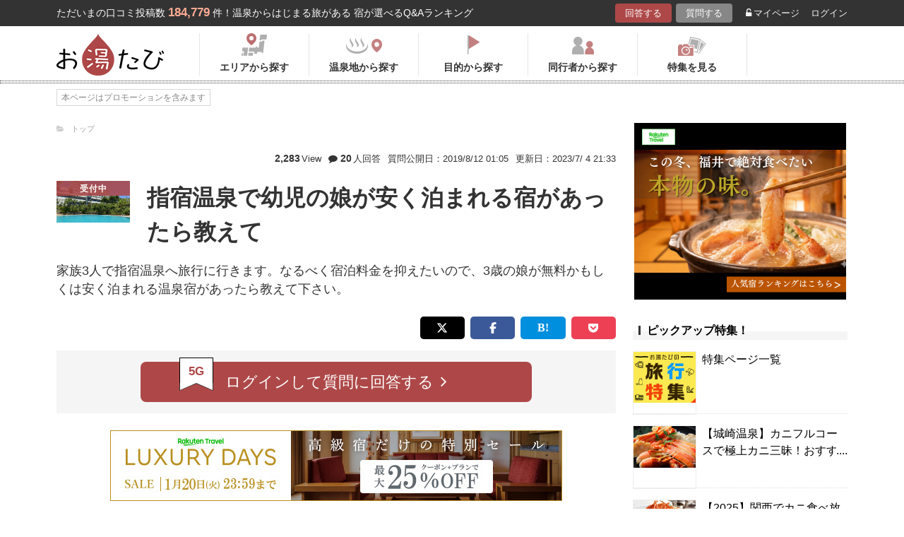

--- FILE ---
content_type: text/html; charset=UTF-8
request_url: https://oyutabi.biglobe.ne.jp/t887/
body_size: 20237
content:
<!doctype html>
<html lang="ja">
<head>
        <!-- Optimize Next -->
    <script>(function(p,r,o,j,e,c,t,g){
            p['_'+t]={};g=r.createElement('script');g.src='https://www.googletagmanager.com/gtm.js?id=GTM-'+t;r[o].prepend(g);
            g=r.createElement('style');g.innerText='.'+e+t+'{visibility:hidden!important}';r[o].prepend(g);
            r[o][j].add(e+t);setTimeout(function(){if(r[o][j].contains(e+t)){r[o][j].remove(e+t);p['_'+t]=0}},c)
        })(window,document,'documentElement','classList','loading',2000,'KCD9HMSQ')</script>
    <!-- End Optimize Next -->
    <meta charset="utf-8">
    <meta name="viewport" content="width=device-width, initial-scale=1">
    <title>指宿温泉で幼児の娘が安く泊まれる宿 | お湯たび</title>
    <meta name="description" content="薩摩半島の最南端に位置する真南を向いているホテルです。こちらなら幼児用料金設定があります。また温泉を目の前は錦江湾の大パノラマが広がる露天風呂やお子様も一緒にお入りいただけるよう通常の風呂椅子のほかバンボがある大浴場で楽しめます。そして食事ですが、最上級の薩摩黒毛和牛など地元の旬の食材を使った会席料理が食べられますよ。">
    
    <link rel="icon" href="/img/favicon/favicon16.png" sizes="16x16" type="image/png">
<link rel="icon" href="/img/favicon/favicon32.png" sizes="32x32" type="image/png">
<link rel="icon" href="/img/favicon/favicon192.png" sizes="192x192" type="image/png">

    <meta property="og:title" content="指宿温泉で幼児の娘が安く泊まれる宿 | お湯たび">
    <meta property="og:url" content="https://oyutabi.biglobe.ne.jp/t887/">
            <meta property="og:type" content="article">
        <meta property="og:locale" content="ja_JP">
    <meta property="og:site_name" content="お湯たび">
    <meta property="og:image" content="https://img.travel.rakuten.co.jp/share/HOTEL/10832/10832.jpg">
    <meta property="og:description" content="薩摩半島の最南端に位置する真南を向いているホテルです。こちらなら幼児用料金設定があります。また温泉を目の前は錦江湾の大パノラマが広がる露天風呂やお子様も一緒にお入りいただけるよう通常の風呂椅子のほかバンボがある大浴場で楽しめます。そして食事ですが、最上級の薩摩黒毛和牛など地元の旬の食材を使った会席料理が食べられますよ。">

<!--[if lt IE 9]>
<script src="https://img.gpoint.co.jp/common/js/html5shiv.js"></script>
<script src="https://img.gpoint.co.jp/common/js/css3-mediaqueries.js"></script>
<![endif]-->
<script>
        
    document.addEventListener('error', function (e) {
        if (e.target.nodeName === 'IMG') {
            e.target.src = '/img/dummy.gif';
        }
    }, true);
    
</script>


<script>
    
    if (location.pathname.indexOf('/admin/') !== 0 && 'serviceWorker' in navigator) {
        navigator.serviceWorker.getRegistration().then((registration) => {
            if (registration !== undefined) {
                registration.unregister();
                console.log('ServiceWorker unregistered');
            } else {
                console.log('ServiceWorker has not registration');
            }
        }).catch(function (err) {
            console.log('ServiceWorker unregister failed: ', err);
        });
    }
    
</script>

<link rel="stylesheet" href="https://maxcdn.bootstrapcdn.com/font-awesome/4.7.0/css/font-awesome.min.css">
    <script type="application/ld+json">[{"@context":"http:\/\/schema.org","@type":"Article","name":"\u304a\u6e6f\u305f\u3073","headline":"\u6307\u5bbf\u6e29\u6cc9\u3067\u5e7c\u5150\u306e\u5a18\u304c\u5b89\u304f\u6cca\u307e\u308c\u308b\u5bbf | \u304a\u6e6f\u305f\u3073","mainEntityOfPage":{"@type":"WebPage","@id":"https:\/\/oyutabi.biglobe.ne.jp\/t887\/"},"image":{"@type":"ImageObject","url":"https:\/\/img.travel.rakuten.co.jp\/HIMG\/300\/10832.jpg","width":696,"height":479},"datePublished":"2019-08-05T22:15:31+09:00","dateModified":"2023-07-04T21:33:36+09:00","author":{"@type":"Person","name":"\u30e1\u30c0\u30ab"},"publisher":{"@type":"Organization","name":"\u304a\u6e6f\u305f\u3073\u7de8\u96c6\u90e8","logo":{"@type":"ImageObject","url":"https:\/\/oyutabi.biglobe.ne.jp\/img\/logo_oyutabi.png","width":152,"height":59}},"description":"\u85a9\u6469\u534a\u5cf6\u306e\u6700\u5357\u7aef\u306b\u4f4d\u7f6e\u3059\u308b\u771f\u5357\u3092\u5411\u3044\u3066\u3044\u308b\u30db\u30c6\u30eb\u3067\u3059\u3002\u3053\u3061\u3089\u306a\u3089\u5e7c\u5150\u7528\u6599\u91d1\u8a2d\u5b9a\u304c\u3042\u308a\u307e\u3059\u3002\u307e\u305f\u6e29\u6cc9\u3092\u76ee\u306e\u524d\u306f\u9326\u6c5f\u6e7e\u306e\u5927\u30d1\u30ce\u30e9\u30de\u304c\u5e83\u304c\u308b\u9732\u5929\u98a8\u5442\u3084\u304a\u5b50\u69d8\u3082\u4e00\u7dd2\u306b\u304a\u5165\u308a\u3044\u305f\u3060\u3051\u308b\u3088\u3046\u901a\u5e38\u306e\u98a8\u5442\u6905\u5b50\u306e\u307b\u304b\u30d0\u30f3\u30dc\u304c\u3042\u308b\u5927\u6d74\u5834\u3067\u697d\u3057\u3081\u307e\u3059\u3002\u305d\u3057\u3066\u98df\u4e8b\u3067\u3059\u304c\u3001\u6700\u4e0a\u7d1a\u306e\u85a9\u6469\u9ed2\u6bdb\u548c\u725b\u306a\u3069\u5730\u5143\u306e\u65ec\u306e\u98df\u6750\u3092\u4f7f\u3063\u305f\u4f1a\u5e2d\u6599\u7406\u304c\u98df\u3079\u3089\u308c\u307e\u3059\u3088\u3002"},{"@context":"http:\/\/schema.org","@type":"LodgingBusiness","name":"\u6307\u5bbf\u6e29\u6cc9\u3000\u6307\u5bbf\u30ed\u30a4\u30e4\u30eb\u30db\u30c6\u30eb\u3000\u301c\u3059\u3079\u3066\u306e\u5973\u6027\u3078\u7f8e\u3068\u5065\u5eb7\u3092\u697d\u3057\u3080\u30db\u30c6\u30eb\u301c","image":"https:\/\/img.travel.rakuten.co.jp\/HIMG\/300\/10832.jpg","aggregateRating":{"@type":"AggregateRating","ratingValue":"4.7","reviewCount":6},"address":{"@type":"PostalAddress","streetAddress":"","addressRegion":"","postalCode":"\u3012891-0403","addressCountry":{"@type":"Country","name":"\u65e5\u672c"}}},{"@context":"http:\/\/schema.org","@type":"QAPage","mainEntity":{"@type":"Question","name":"\u6307\u5bbf\u6e29\u6cc9\u3067\u5e7c\u5150\u306e\u5a18\u304c\u5b89\u304f\u6cca\u307e\u308c\u308b\u5bbf\u304c\u3042\u3063\u305f\u3089\u6559\u3048\u3066","text":"\u5bb6\u65cf3\u4eba\u3067\u6307\u5bbf\u6e29\u6cc9\u3078\u65c5\u884c\u306b\u884c\u304d\u307e\u3059\u3002\u306a\u308b\u3079\u304f\u5bbf\u6cca\u6599\u91d1\u3092\u6291\u3048\u305f\u3044\u306e\u3067\u30013\u6b73\u306e\u5a18\u304c\u7121\u6599\u304b\u3082\u3057\u304f\u306f\u5b89\u304f\u6cca\u307e\u308c\u308b\u6e29\u6cc9\u5bbf\u304c\u3042\u3063\u305f\u3089\u6559\u3048\u3066\u4e0b\u3055\u3044\u3002","answerCount":"20","dateCreated":"2019-08-05T22:15:31+09:00","author":{"@type":"Person","name":"\u30e1\u30c0\u30ab"},"acceptedAnswer":{"@type":"Answer","text":"\u85a9\u6469\u534a\u5cf6\u306e\u6700\u5357\u7aef\u306b\u4f4d\u7f6e\u3059\u308b\u771f\u5357\u3092\u5411\u3044\u3066\u3044\u308b\u30db\u30c6\u30eb\u3067\u3059\u3002\u3053\u3061\u3089\u306a\u3089\u5e7c\u5150\u7528\u6599\u91d1\u8a2d\u5b9a\u304c\u3042\u308a\u307e\u3059\u3002\u307e\u305f\u6e29\u6cc9\u3092\u76ee\u306e\u524d\u306f\u9326\u6c5f\u6e7e\u306e\u5927\u30d1\u30ce\u30e9\u30de\u304c\u5e83\u304c\u308b\u9732\u5929\u98a8\u5442\u3084\u304a\u5b50\u69d8\u3082\u4e00\u7dd2\u306b\u304a\u5165\u308a\u3044\u305f\u3060\u3051\u308b\u3088\u3046\u901a\u5e38\u306e\u98a8\u5442\u6905\u5b50\u306e\u307b\u304b\u30d0\u30f3\u30dc\u304c\u3042\u308b\u5927\u6d74\u5834\u3067\u697d\u3057\u3081\u307e\u3059\u3002\u305d\u3057\u3066\u98df\u4e8b\u3067\u3059\u304c\u3001\u6700\u4e0a\u7d1a\u306e\u85a9\u6469\u9ed2\u6bdb\u548c\u725b\u306a\u3069\u5730\u5143\u306e\u65ec\u306e\u98df\u6750\u3092\u4f7f\u3063\u305f\u4f1a\u5e2d\u6599\u7406\u304c\u98df\u3079\u3089\u308c\u307e\u3059\u3088\u3002","dateCreated":"2021-10-17 13:27:04","author":{"@type":"Person","name":"\u3046\u307e\u304d"}},"suggestedAnswer":[{"@type":"Answer","text":"\u6b64\u65b9\u306f\u3001\u304a\u5b50\u69d8\u306e\u98df\u4e8b\u6599\u91d1\u304c\u534a\u984d\u306b\u306a\u308b\u6e29\u6cc9\u5bbf\u3067\u3059\u3002\u9928\u5185\u306b\u5ca9\u76e4\u6d74\u3084\u7802\u84b8\u3057\u98a8\u5442\u304c\u3042\u308a\u307e\u3059\u3002\u5185\u98a8\u5442\u306f\u3001\u5143\u7984\u98a8\u5442\u3067\u83ef\u3084\u304b\u306a\u6c5f\u6238\u306e\u96f0\u56f2\u6c17\u3092\u518d\u73fe\u3057\u3066\u3044\u307e\u3059\u3002\u30a6\u30c3\u30c9\u30c7\u30c3\u30ad\u306e\u56f2\u307e\u308c\u305f\u30d7\u30fc\u30eb\u304c\u3042\u308a\u3001\u591c\u306b\u306f\u30e9\u30a4\u30c8\u30a2\u30c3\u30d7\u3055\u308c\u307e\u3059\u3002","dateCreated":"2023-01-24 15:44:52","author":{"@type":"Person","name":"\u3068\u308a\u3080"}},{"@type":"Answer","text":"\uff13\u6b73\u4ee5\u4e0b\u306e\u5e7c\u5150\u3067\u3082\u3001\u666e\u901a\u306f\u98df\u4e8b\u3001\u5bdd\u5177\u3067\u304a\u91d1\u3092\u53d6\u3089\u308c\u308b\u3002\u4e73\u5150\u3067\u3082\u5e7e\u3089\u304b\u306f\u53d6\u3089\u308c\u308b\u3002\u5f53\u5bbf\u306f\u7802\u84b8\u3057\u98a8\u5442\u3082\u5165\u308c\u308b\u3002\u307e\u305f\u3001\u98a8\u5442\u306f\u6307\u5bbf\u6e29\u6cc9\u306e\u5929\u7136\u6e29\u6cc9\u306e\u639b\u3051\u6d41\u3057\u3092\u5927\u6d74\u5834\u306e\u5185\u98a8\u5442\u3068\u9732\u5929\u98a8\u5442\u3067\u5473\u308f\u3048\u308b\u3002\u9732\u5929\u98a8\u5442\u304b\u3089\u306f\u9326\u6c5f\u6e7e\u3092\u76ee\u8fd1\u306b\u89b3\u308b\u4e8b\u304c\u51fa\u6765\u308b\u3002\u7802\u84b8\u3057\u98a8\u5442\u306f\u4e88\u7d04\u5236\u3067\u306f\u7121\u3044\u306e\u3067\u3001\u4f1a\u5834\u3067\u306e\u7533\u3057\u8fbc\u307f\u306b\u306a\u308b\u3002\u4e00\u56de\u5927\u4eba990\u5186\u3068\u306a\u308b\u3002\u3053\u306e\u4ed6\u306b\u9326\u6c5f\u6e7e\u3092\u4e00\u671b\u51fa\u6765\u308b\u8cb8\u5207\u534a\u9732\u5929\u98a8\u5442\u304c\u6709\u308b\u306e\u3067\u3001\u5bb6\u65cf\u4e00\u7dd2\u306b\u5165\u308b\u306b\u306f\u826f\u3044\u3002\u98df\u4e8b\u306f\u5915\u98df\u306f\u30e1\u30a4\u30f3\u6599\u7406\u3092\u6c7a\u3081\u305f\u3089+\u30cf\u30fc\u30d5\u30d3\u30e5\u30c3\u30d5\u30a7\u306b\u306a\u3063\u3066\u3044\u308b\u3002\u671d\u306f\u30d3\u30e5\u30c3\u30d5\u30a7\u3068\u30b9\u30a4\u30fc\u30c4&amp;\u30d5\u30eb\u30fc\u30c4\u3067\u5357\u56fd\u306e\u671d\u98df\u3089\u3057\u304f\u3066\u30c6\u30f3\u30b7\u30e7\u30f3\u304c\u4e0a\u304c\u308b\u3002\u304a\u5b50\u69d8\u3082\u98df\u3079\u3089\u308c\u308b\u3082\u306e\u304c\u6ca2\u5c71\u6709\u308b\u3060\u308d\u3046\u3002\uff13\u6b73\u4ee5\u4e0b\u306f\u304a\u91d1\u306f\u8981\u3089\u306a\u3044\u306e\u3060\u304b\u3089\u3001\u98df\u3079\u3089\u308c\u308b\u7269\u306f\u3069\u3093\u3069\u3093\u98df\u3079\u308c\u3070\u826f\u3044\u306e\u3060\u3002","dateCreated":"2023-07-04 21:33:36","author":{"@type":"Person","name":"Shinryuken"}},{"@type":"Answer","text":"\u3053\u3061\u3089\u306f\u6307\u5bbf\u540d\u7269\u306e\u300c\u7802\u84b8\u3057\u4f1a\u5e2d\u300d\u3092\u697d\u3057\u3081\u308b\u4e0a\u306b\u3001\u304a\u5b50\u69d8\u306e\u6599\u91d1\u304c\u98df\u4e8b\u3084\u5e03\u56e3\u304c\u4ed8\u3044\u30667,700\u5186\u3068\u5b89\u3044\u3067\u3059\u3002\u3053\u306e\u30d7\u30e9\u30f3\u306f\u57fa\u672c\u30d7\u30e9\u30f3\u3067\u3042\u308a\u306a\u304c\u3089\u3001\u8d05\u6ca2\u306a\u6d77\u5074\u548c\u5ba4\u309243,000\u5186\u3067\u697d\u3057\u3081\u307e\u3059\u3002\u7802\u84b8\u3057\u4f1a\u5e2d\u306f\u5730\u5143\u306e\u65b0\u9bae\u306a\u6d77\u306e\u5e78\u3092\u4e2d\u5fc3\u3068\u3057\u3066\u3044\u3066\u3001\u30b8\u30e5\u30fc\u30b7\u30fc\u3067\u6fc3\u539a\u306a\u5473\u308f\u3044\u3092\u697d\u3057\u3081\u307e\u3057\u305f\u3002\u305d\u306e\u307b\u304b\u304a\u9020\u308a\u306a\u3069\u3082\u3053\u3053\u3067\u3057\u304b\u5473\u308f\u3048\u306a\u3044\u9b5a\u306a\u3069\u3092\u697d\u3057\u3081\u307e\u3059\u3002\u5ba2\u5ba4\u306e\u9732\u5929\u98a8\u5442\u306f\u9676\u5668\u578b\u3067\u3001\u6d77\u3092\u4e00\u671b\u3067\u304d\u308b\u30c6\u30e9\u30b9\u306e\u98a8\u60c5\u304c\u697d\u3057\u3081\u307e\u3057\u305f\u3002","dateCreated":"2019-10-18 06:00:13","author":{"@type":"Person","name":"\u30e4\u30ae\u30cc\u30de"}},{"@type":"Answer","text":"\u6307\u5bbf\u3053\u3053\u308d\u306e\u5bbf\u306f\u3001\u826f\u597d\u306a\u6cc9\u8cea\u3092\u8a87\u308b\u5929\u7136\u6e29\u6cc9\u3092\u3001\u305f\u3063\u3077\u308a\u306e\u6e6f\u91cf\u306b\u3066\u304a\u697d\u3057\u307f\u3044\u305f\u3060\u3051\u308b\u6307\u5bbf\u6e29\u6cc9\u306e\u5bbf\u3002\u3086\u3063\u305f\u308a\u5bdb\u3052\u308b\u5e83\u3044\u304a\u90e8\u5c4b\u3082\u3042\u308a\u3001\u5b50\u4f9b\u9023\u308c\u3067\u306e\u5bb6\u65cf\u65c5\u884c\u306b\u3082\u3074\u3063\u305f\u308a\u306a\u6e29\u6cc9\u5bbf\u3067\u3059\u3002\u5927\u6d74\u5834\u3084\u9732\u5929\u98a8\u5442\u306e\u307b\u304b\u3001\u8cb8\u5207\u98a8\u5442\u3082\u3042\u308a\u307e\u3059\u306e\u3067\u304a\u5b50\u69d8\u3068\u3054\u4e00\u7dd2\u3067\u3082\u307e\u308f\u308a\u3092\u6c17\u306b\u3059\u308b\u3053\u3068\u306a\u304f\u3086\u3063\u304f\u308a\u6e29\u6cc9\u3092\u582a\u80fd\u3002\u307e\u305f\u3001\u4e5d\u5dde\u306e\u7279\u7523\u54c1\u3084\u9e7f\u5150\u5cf6\u770c\u306e\u5730\u5143\u98df\u6750\u3092\u6d3b\u304b\u3057\u305f\u304a\u98df\u4e8b\u3082\u8a55\u5224\u3002\u5b50\u4f9b\u6599\u91d1\u306e\u8a2d\u5b9a\u3082\u3042\u308a\u307e\u3059\u306e\u3067\u3001\u5bbf\u6cca\u8cbb\u3082\u6291\u3048\u308b\u3053\u3068\u306e\u3067\u304d\u308b\u30d5\u30a1\u30df\u30ea\u30fc\u5411\u3051\u306e\u5bbf\u3067\u3059\u3002","dateCreated":"2023-05-09 08:52:23","author":{"@type":"Person","name":"\u307b\u3063\u3053\u308a\u6cd5\u5e2b"}},{"@type":"Answer","text":"\u6307\u5bbf\u6e29\u6cc9\u3067\u304a\u5b50\u69d8\u9023\u308c\u3067\u3057\u305f\u3089\u3001\u300c\u3044\u3076\u3059\u304d\u79c0\u6c34\u5712\u300d\u304c\u3044\u3044\u3068\u601d\u3044\u307e\u3059\u3002\u3053\u3093\u3053\u3093\u3068\u6e67\u304d\u51fa\u308b\u6e90\u6cc9\u304b\u3051\u6d41\u3057\u306e\u6e29\u6cc9\u3067\u5927\u6d74\u5834\u3084\u9732\u5929\u3067\u30ea\u30d5\u30ec\u30c3\u30b7\u30e5\u3067\u304d\u307e\u3059\u3002\u304a\u5b50\u69d8\u9023\u308c\u3068\u3044\u3046\u3053\u3068\u3067\u3057\u305f\u3089\u3001\u30d5\u30a1\u30df\u30ea\u30fc\u30d7\u30e9\u30f3\u304c\u304a\u3059\u3059\u3081\u3002\u672a\u5c31\u5b66\u5150\u306f2\u98df\u4ed8\u304d\u3067\u5b9a\u984d\u6599\u91d1\u3067\u3059\u3002\u671d\u5915\u5171\u306b\u500b\u5ba4\u304a\u98df\u4e8b\u51e6\u3067\u9802\u3051\u308b\u306e\u3067\u5468\u56f2\u306b\u6c17\u517c\u306d\u306a\u304f\u98df\u4e8b\u3067\u304d\u307e\u3059\u3002","dateCreated":"2020-02-20 05:46:52","author":{"@type":"Person","name":"Behind The Line"}}]}}]</script>

    <link rel="canonical" href="https://oyutabi.biglobe.ne.jp/t887/">

    <link rel="stylesheet" href="https://cdnjs.cloudflare.com/ajax/libs/Swiper/3.4.1/css/swiper.min.css">
    <link rel="stylesheet" media="all" href="https://oyutabi.biglobe.ne.jp/css/ranking-qa.css?ver="/>
    <link rel="stylesheet" media="all" href="https://oyutabi.biglobe.ne.jp/css/widgets/related_themes.css?ver="/>
    <link href="/css/snitch-modal.css" rel="stylesheet" type="text/css">
    <!-- Google Tag Manager -->
<script>(function (w, d, s, l, i) {
        w[l] = w[l] || [];
        w[l].push({
            'gtm.start':
                new Date().getTime(), event: 'gtm.js'
            });
        var f = d.getElementsByTagName(s)[0],
            j = d.createElement(s), dl = l != 'dataLayer' ? '&l=' + l : '';
        j.async = true;
        j.src =
            'https://www.googletagmanager.com/gtm.js?id=' + i + dl;
        f.parentNode.insertBefore(j, f);
        })(window, document, 'script', 'dataLayer', 'GTM-MNS5LCX');</script>
<!-- End Google Tag Manager -->
<!-- Global site tag (gtag.js) - Google Analytics -->

    <script async src="https://www.googletagmanager.com/gtag/js?id=UA-138034717-1"></script>
    <script>
        window.dataLayer = window.dataLayer || [];
        function gtag(){dataLayer.push(arguments);}
        gtag('js', new Date());

        gtag('config', 'UA-138034717-1');
    </script>
</head>

<body>

<!-- Google Tag Manager (noscript) -->
<noscript>
    <iframe src="https://www.googletagmanager.com/ns.html?id=GTM-MNS5LCX"
            height="0" width="0" style="display:none;visibility:hidden"></iframe>
</noscript>
<!-- End Google Tag Manager (noscript) -->
<!--▼headerSP▼-->
<header>
    <nav class="sp-header nopc">
        <ul class="sp-header-btn">
            <li class="sp-header-logo">
                <a href="/">
                    <img src="https://oyutabi.biglobe.ne.jp/img/logo_oyutabi.png" alt="お湯たび" width="100" height="39">
                </a>
            </li>
            <!-- TODO: 検索
            <li class="sp-header-search"> <i class="fa fa-search" aria-hidden="true"></i> <span>検索</span> </li>
            -->
            </li>
            <label for="trigger">
                <div class="sp-header-menu"> <i class="fa fa-bars" aria-hidden="true"></i><span>メニュー</span> </div>
            </label>
            <div class="modal_wrap">
                <input id="trigger" type="checkbox">
                <div class="modal_overlay">
                    <label for="trigger" class="modal_trigger"></label>
                    <div class="modal_content">
                        <label for="trigger" class="close_button">×</label>
                        <div class="top-botton">
                            <div class="btn-header-a"><a href="/rec/#question-area">回答する</a></div>
                            <div class="btn-header-q"><a href="/post/">質問する</a></div>
                        </div>
                        <ul class="fullmod-body">
							<li><a class="drawer-menu-item arrow" href="/">お湯たびトップページ</a></li>
                            <li><a class="drawer-menu-item arrow" href="/area/">エリアから探す</a></li>
                            <li><a class="drawer-menu-item arrow" href="/spot/">温泉地から探す</a></li>
                            <li><a class="drawer-menu-item arrow" href="/purpose/">目的から探す</a></li>
                            <li><a class="drawer-menu-item arrow" href="/who/">同行者から探す</a></li>
                            <li><a class="drawer-menu-item arrow" href="/feature/?utm_source=bnr&utm_campaign=menu">特集を見る</a></li>
                            <!-- TODO Phase 2
                            <li><a class="drawer-menu-item arrow" href="/mypage/like/">お気に入り</a></li>
                            -->
                            <li><a class="drawer-menu-item arrow" href="/mypage/theme/">マイページ</a></li>
                                                            <li><a class="drawer-menu-item arrow" href="/auth/login/">ログイン</a></li>
                                                        <li><a class="drawer-menu-item arrow" href="/guide/">ご利用ガイド</a></li>
                        </ul>
                    </div>
                </div>
            </div>
            </li>
        </ul>
    </nav>
</header>
<!--▲headerSP▲-->


<div id="gpointbody_qg">


    <!--header-->
    <header>
    <div class="pc-header nosp">
        <div class="header-top-area">
            <div class="header-top clearfix">
                <p class="leadtext pc-header-notext">ただいまの口コミ投稿数<span
                            class="leadtext-color">184,779</span>件！温泉からはじまる旅がある 宿が選べるQ&Aランキング
                </p>
                <ul class="header-top-btn">
                    <li class="btn-header-a">
                        <a href="/rec/#question-area">回答する</a>
                    </li>
                    <li class="btn-header-q">
                        <a href="/post/">質問する</a>
                    </li>
                                        <li class="btn-header-text">
                        <a href="/mypage/theme/">
                            <i class="fa fa-unlock-alt" aria-hidden="true"></i>マイページ</a>
                    </li>
                    <li class="btn-header-text">
                                                    <a href="/auth/login/">ログイン</a>
                                            </li>
                </ul>
            </div>
        </div>
        <div class="header-bottom-area">
            <div class="header-bottom">
                <a href="/">
                    <img src="https://oyutabi.biglobe.ne.jp/img/logo_oyutabi.png" alt="お湯たび" class="oyutabi-logo" width="152" height="59">
                </a>
                <ul class="header-bottom-btn" itemscope itemtype="http://www.schema.org/SiteNavigationElement">
                    <li class="header-bottom-btn-area" itemprop="name">
                        <a href="/area/" itemprop="URL">
                            <span>エリアから探す</span>
                        </a>
                    </li>
                    <li class="header-bottom-btn-onsen" itemprop="name">
                        <a href="/spot/" itemprop="URL">
                            <span>温泉地から探す</span>
                        </a>
                    </li>
                    <li class="header-bottom-btn-purpose" itemprop="name">
                        <a href="/purpose/" itemprop="URL">
                            <span>目的から探す</span>
                        </a>
                    </li>
                    <li class="header-bottom-btn-partner" itemprop="name">
                        <a href="/who/" itemprop="URL">
                            <span>同行者から探す</span>
                        </a>
                    </li>
                    <li class="header-bottom-btn-feature" itemprop="name">
                        <a href="/feature/?utm_source=bnr&utm_campaign=menu" itemprop="URL">
                            <span>特集を見る</span>
                        </a>
                    </li>
                </ul>
            </div>
        </div>
    </div>
</header>




    
    <!--main-->
    <main>
        <article>

            <section class="question-area">
    <div class="qa-info">
            <ul class="panlist plist-tag nosp"
        itemscope itemtype="http://schema.org/BreadcrumbList">
        <li itemprop="itemListElement" itemscope itemtype="http://schema.org/ListItem">
            <i class="fa fa-folder-open" aria-hidden="true"></i>
            <a itemprop="item" href="/">
                <span itemprop="name">トップ</span>
            </a>
            <meta itemprop="position" content="1" />
        </li>
            </ul>
        <div class="add-break-for-mobile">
            <ul>
                <li><span>2,283</span>View</li>
                <li class="qa-info-qdate"><i class="fa fa-comment" aria-hidden="true"></i><span>20</span>人回答</li>
            </ul>
            <ul>
                <li class="qa-info-qdate">質問公開日：2019/8/12 01:05</li>
                <li class="qa-info-qdate">更新日：2023/7/ 4 21:33</li>
            </ul>
        </div>
    </div>

    
    <ul class="qa-main">
        <li class="qa-img">
                                                <span class="img-squ squ-current"><span class="squ-txt">受付中</span></span>
                            
            <img class="js-lazy-image" src="https://oyutabi.biglobe.ne.jp/img/dummy.gif"
                       data-src="https://img.travel.rakuten.co.jp/HIMG/300/10832.jpg"
                       alt="指宿温泉　指宿ロイヤルホテル　〜すべての女性へ美と健康を楽しむホテル〜" border="0">        </li>
        <li class="qa-title"><h1><!-- logly_title_begin -->
                指宿温泉で幼児の娘が安く泊まれる宿があったら教えて<!-- logly_title_end --></h1></li>
    </ul>

    <p class="qa-sub"><!-- logly_body_begin -->
        家族3人で指宿温泉へ旅行に行きます。なるべく宿泊料金を抑えたいので、3歳の娘が無料かもしくは安く泊まれる温泉宿があったら教えて下さい。<!-- logly_body_end --></p>

    <div class="bkm-sns clearfix">
        <!-- --todo-- いったんとり -->
        <!--<div class="btn-bkm">
                    </div>-->

        <ul class="sns-area">
    <li class="tw"><a href="javascript:void(0)"
                      onclick="tweet('https://oyutabi.biglobe.ne.jp/t887/', '指宿温泉で幼児の娘が安く泊まれる宿 | お湯たび')"><i
                    class="fa fa-twitter"></i></a></li>
    <li class="fb"><a href="javascript:void(0)"
                      onclick="facebook('https://oyutabi.biglobe.ne.jp/t887/')"><i
                    class="fa fa-facebook"></i></a></li>
    <li class="ha"><a href="javascript:void(0)"
                      onclick="hatebo('https://oyutabi.biglobe.ne.jp/t887/', '指宿温泉で幼児の娘が安く泊まれる宿 | お湯たび')"><span
                    class="fa-hatena"></span></a></li>
    <li class="po"><a
                href="http://getpocket.com/edit?url=https%3A%2F%2Foyutabi.biglobe.ne.jp%2Ft887%2F&title=%E6%8C%87%E5%AE%BF%E6%B8%A9%E6%B3%89%E3%81%A7%E5%B9%BC%E5%85%90%E3%81%AE%E5%A8%98%E3%81%8C%E5%AE%89%E3%81%8F%E6%B3%8A%E3%81%BE%E3%82%8C%E3%82%8B%E5%AE%BF%20%7C%20%E3%81%8A%E6%B9%AF%E3%81%9F%E3%81%B3"
                onclick="window.open(this.href, 'FBwindow', 'width=550, height=350, menubar=no, toolbar=no, scrollbars=yes'); return false;"><i
                    class="fa fa-get-pocket"></i></a></li>
</ul>
    </div>

            <div class="btn-post-area">
                            <a href="https://oyutabi.biglobe.ne.jp/post/t887/" class="btn-post rank_button">
                    <span class="nomal_rank_button">5G</span>
                    <span>ログインして質問に回答する<i class="fa fa-angle-right" aria-hidden="true"></i></span>
                </a>
                    </div>
    </section>

            <div class="rank-title nopc"><strong>20</strong>人が選んだホテルランキング</div>
            <section class="ranking-area">
                                    <div class="hotel-box">
                        <div class="hotel-name">
                            <h2>
                                                                                                            <span class="ico-rank1"></span>
                                                                                                    <a href="https://hb.afl.rakuten.co.jp/hgc/1801b452.a40c5ce0.1801b453.276a899c/?pc=https%3A%2F%2Ftravel.rakuten.co.jp%2FHOTEL%2F10832%2F10832_std.html" target="_blank"
                                   rel="nofollow sponsored noopener">指宿温泉　指宿ロイヤルホテル　〜すべての女性へ美と健康を楽しむホテル〜</a></h2></div>
                        <div class="hotel-box-in">
                            <div class="hotel-img">
                                <div class="hotel-push"><span class="squ-txt"><span class="red"><span
                                                    class="choice">6</span>人</span><span
                                                class="nopc"> / 20人</span>が<span
                                                class="nosp"><br></span>おすすめ！</span>
                                </div>
                                        <a href="https://hb.afl.rakuten.co.jp/hgc/1801b452.a40c5ce0.1801b453.276a899c/?pc=http%3A%2F%2Ftravel.rakuten.co.jp%2FHOTEL%2F10832%2Fgallery.html" class="ranking_qa_img" target="_blank" rel="nofollow" data-rank="1" data-click-count-hotelid="47222">
                            <img class="js-lazy-image" src="https://oyutabi.biglobe.ne.jp/img/dummy.gif"
                 data-src="https://img.travel.rakuten.co.jp/HIMG/300/10832.jpg" alt="指宿温泉　指宿ロイヤルホテル　〜すべての女性へ美と健康を楽しむホテル〜"
                 border="0">
                <div class="more_img_link">
            <i class="fa fa-picture-o" aria-hidden="true"></i>
            <i class="fa fa-picture-o" aria-hidden="true"></i>
        </div>
    </a>
                            </div>
                            <div class="hotel-info">
                                <ul class="point">
                                                                        <li>
                                        <img src="https://oyutabi.biglobe.ne.jp/img/icon_star45.png"
                                             alt><span
                                                class="points-txt">4.7</span></li>
                                                                        <li class="points-comment">クチコミ数 : <a href="/h47222/">104
                                            件</a></li>
                                </ul>
                                <p class="add">鹿児島県指宿市十二町4232-1<span
                                            class="map">
								<a href="https://hb.afl.rakuten.co.jp/hgc/1801b452.a40c5ce0.1801b453.276a899c/?pc=http%3A%2F%2Ftravel.rakuten.co.jp%2FHOTEL%2F10832%2Frtmap.html"
                                                                          target="_blank" rel="nofollow"
                                                                          data-click-count-hotelid="47222">
                                    <i
                                            class="fa fa-map-marker" aria-hidden="true"
                                            data-rank="1"></i>地図</a></span>
                                </p>
                                <div class="input__btn__area">
            <p class="btn-lowest">
                        <a href="https://hb.afl.rakuten.co.jp/hgc/1801b452.a40c5ce0.1801b453.276a899c/?pc=http%3A%2F%2Fhotel.travel.rakuten.co.jp%2Fhotelinfo%2Fplan%2F10832%23sort_kin_min" class="ranking_qa_btn" target="_blank" rel="nofollow" data-rank="1" data-click-count-hotelid="47222">
                <span class="flex-column"><img src="/img/shopbnr/GA0000105317.gif" alt="楽天トラベル" width="70" height="35"><span class="txt-column">料金を表示</span></span>
            </a>
        </p>
        </div>
<div class="chkcoupon-box">
    <a href="https://hb.afl.rakuten.co.jp/hgc/1801b452.a40c5ce0.1801b453.276a899c/?pc=https%3A%2F%2Fcoupon.travel.rakuten.co.jp%2Fcoupon%2Fhotel%2F10832" class="chkcoupon-btn" target="_blank" rel="sponsored noopener"><img src="/img/ico_coupon_rd.svg" alt="" width="30" height="18">割引クーポンをチェック</a>
    <div class="chkcoupon-ribbon is-left"></div>
    <div class="chkcoupon-ribbon is-right"></div>
</div>
                            </div>
                        </div>


                                                                                    <div class="answer-box">
                                    <ul class="ans-comment">
                                        <li>
                                            <div class="comment-ttl">
                                                <div class="mr8"><h3>指宿温泉で幼児が安く泊まれる宿です</h3></div>
                                                <div>
    <a href="javascript:void(0)"
       onclick="switchLikeAnswer(71380);">
        <span id="like-area-71380"
              class="comment-like like-off">
            <span>
                <i id="like-icon-71380"
                   class="fa fa-heart-o" aria-hidden="true"></i>
                <span class="nosp">いいね！</span>
            </span>
            <span id="like-num-71380"
                  >
                0
            </span>
        </span>
    </a>
</div>                                            </div>
                                        </li>
                                        <li>
                                            薩摩半島の最南端に位置する真南を向いているホテルです。こちらなら<b>幼児</b>用料金設定があります。また温泉を目の前は錦江湾の大パノラマが広がる露天風呂やお子様も一緒にお入りいただけるよう通常の風呂椅子のほかバンボがある大浴場で楽しめます。そして食事ですが、最上級の薩摩黒毛和牛など地元の旬の食材を使った会席料理が食べられますよ。
                                            <div class="post-user-name small-gray">
                                                                                                うまき
                                                さんの回答（投稿日：2021/10/17）
                                            </div>
                                        </li>
                                    </ul>
                                    <p class="comment-report">
    <a href="javascript:void(0)" onclick="snitchModal(71380)" data-target="modal-pic" class="modal_open">通報する</a>
</p>                                    <p class="btn-more-txt">
                                        <a href="https://oyutabi.biglobe.ne.jp/t887/h47222/">すべてのクチコミ(6
                                            件)をみる</a></p>
                                </div>
                                                                                                                                                                                                                                                                                                                        

                    </div>
                                                                    <div id="qa_contents_1"></div>
                                        
                                    <div class="hotel-box">
                        <div class="hotel-name">
                            <h2>
                                                                                                            <span class="ico-rank2"></span>
                                                                                                    <a href="https://hb.afl.rakuten.co.jp/hgc/1801b452.a40c5ce0.1801b453.276a899c/?pc=https%3A%2F%2Ftravel.rakuten.co.jp%2FHOTEL%2F12529%2F12529_std.html" target="_blank"
                                   rel="nofollow sponsored noopener">鹿児島　砂むし温泉　指宿白水館</a></h2></div>
                        <div class="hotel-box-in">
                            <div class="hotel-img">
                                <div class="hotel-push"><span class="squ-txt"><span class="red"><span
                                                    class="choice">5</span>人</span><span
                                                class="nopc"> / 20人</span>が<span
                                                class="nosp"><br></span>おすすめ！</span>
                                </div>
                                        <a href="https://hb.afl.rakuten.co.jp/hgc/1801b452.a40c5ce0.1801b453.276a899c/?pc=http%3A%2F%2Ftravel.rakuten.co.jp%2FHOTEL%2F12529%2Fgallery.html" class="ranking_qa_img" target="_blank" rel="nofollow" data-rank="2" data-click-count-hotelid="47223">
                            <img class="js-lazy-image" src="https://oyutabi.biglobe.ne.jp/img/dummy.gif"
                 data-src="https://img.travel.rakuten.co.jp/HIMG/300/12529.jpg" alt="鹿児島　砂むし温泉　指宿白水館"
                 border="0">
                <div class="more_img_link">
            <i class="fa fa-picture-o" aria-hidden="true"></i>
            <i class="fa fa-picture-o" aria-hidden="true"></i>
        </div>
    </a>
                            </div>
                            <div class="hotel-info">
                                <ul class="point">
                                                                        <li>
                                        <img src="https://oyutabi.biglobe.ne.jp/img/icon_star45.png"
                                             alt><span
                                                class="points-txt">4.5</span></li>
                                                                        <li class="points-comment">クチコミ数 : <a href="/h47223/">333
                                            件</a></li>
                                </ul>
                                <p class="add">鹿児島県指宿市東方12126-12<span
                                            class="map">
								<a href="https://hb.afl.rakuten.co.jp/hgc/1801b452.a40c5ce0.1801b453.276a899c/?pc=http%3A%2F%2Ftravel.rakuten.co.jp%2FHOTEL%2F12529%2Frtmap.html"
                                                                          target="_blank" rel="nofollow"
                                                                          data-click-count-hotelid="47223">
                                    <i
                                            class="fa fa-map-marker" aria-hidden="true"
                                            data-rank="2"></i>地図</a></span>
                                </p>
                                <div class="input__btn__area">
            <p class="btn-lowest">
                        <a href="https://hb.afl.rakuten.co.jp/hgc/1801b452.a40c5ce0.1801b453.276a899c/?pc=http%3A%2F%2Fhotel.travel.rakuten.co.jp%2Fhotelinfo%2Fplan%2F12529%23sort_kin_min" class="ranking_qa_btn" target="_blank" rel="nofollow" data-rank="2" data-click-count-hotelid="47223">
                <span class="flex-column"><img src="/img/shopbnr/GA0000105317.gif" alt="楽天トラベル" width="70" height="35"><span class="txt-column">料金を表示</span></span>
            </a>
        </p>
        </div>
<div class="chkcoupon-box">
    <a href="https://hb.afl.rakuten.co.jp/hgc/1801b452.a40c5ce0.1801b453.276a899c/?pc=https%3A%2F%2Fcoupon.travel.rakuten.co.jp%2Fcoupon%2Fhotel%2F12529" class="chkcoupon-btn" target="_blank" rel="sponsored noopener"><img src="/img/ico_coupon_rd.svg" alt="" width="30" height="18">割引クーポンをチェック</a>
    <div class="chkcoupon-ribbon is-left"></div>
    <div class="chkcoupon-ribbon is-right"></div>
</div>
                            </div>
                        </div>


                                                                                    <div class="answer-box">
                                    <ul class="ans-comment">
                                        <li>
                                            <div class="comment-ttl">
                                                <div class="mr8"><h3>お子様の食事代が安くなります。</h3></div>
                                                <div>
    <a href="javascript:void(0)"
       onclick="switchLikeAnswer(102795);">
        <span id="like-area-102795"
              class="comment-like like-off">
            <span>
                <i id="like-icon-102795"
                   class="fa fa-heart-o" aria-hidden="true"></i>
                <span class="nosp">いいね！</span>
            </span>
            <span id="like-num-102795"
                  >
                0
            </span>
        </span>
    </a>
</div>                                            </div>
                                        </li>
                                        <li>
                                            此方は、お子様の食事料金が半額になる温泉宿です。館内に岩盤浴や砂蒸し風呂があります。内風呂は、元禄風呂で華やかな江戸の雰囲気を再現しています。ウッドデッキの囲まれたプールがあり、夜にはライトアップされます。
                                            <div class="post-user-name small-gray">
                                                                                                とりむ
                                                さんの回答（投稿日：2023/1/24）
                                            </div>
                                        </li>
                                    </ul>
                                    <p class="comment-report">
    <a href="javascript:void(0)" onclick="snitchModal(102795)" data-target="modal-pic" class="modal_open">通報する</a>
</p>                                    <p class="btn-more-txt">
                                        <a href="https://oyutabi.biglobe.ne.jp/t887/h47223/">すべてのクチコミ(5
                                            件)をみる</a></p>
                                </div>
                                                                                                                                                                                                                                                                    

                    </div>
                                            <div id="qa_contents_2"></div>
                                                                                                            
                                    <div class="hotel-box">
                        <div class="hotel-name">
                            <h2>
                                                                                                            <span class="ico-rank3"></span>
                                                                                                    <a href="https://hb.afl.rakuten.co.jp/hgc/1801b452.a40c5ce0.1801b453.276a899c/?pc=https%3A%2F%2Ftravel.rakuten.co.jp%2FHOTEL%2F8580%2F8580_std.html" target="_blank"
                                   rel="nofollow sponsored noopener">指宿温泉　休暇村　指宿</a></h2></div>
                        <div class="hotel-box-in">
                            <div class="hotel-img">
                                <div class="hotel-push"><span class="squ-txt"><span class="red"><span
                                                    class="choice">4</span>人</span><span
                                                class="nopc"> / 20人</span>が<span
                                                class="nosp"><br></span>おすすめ！</span>
                                </div>
                                        <a href="https://hb.afl.rakuten.co.jp/hgc/1801b452.a40c5ce0.1801b453.276a899c/?pc=http%3A%2F%2Ftravel.rakuten.co.jp%2FHOTEL%2F8580%2Fgallery.html" class="ranking_qa_img" target="_blank" rel="nofollow" data-rank="3" data-click-count-hotelid="47224">
                            <img class="js-lazy-image" src="https://oyutabi.biglobe.ne.jp/img/dummy.gif"
                 data-src="https://img.travel.rakuten.co.jp/HIMG/300/8580.jpg" alt="指宿温泉　休暇村　指宿"
                 border="0">
                <div class="more_img_link">
            <i class="fa fa-picture-o" aria-hidden="true"></i>
            <i class="fa fa-picture-o" aria-hidden="true"></i>
        </div>
    </a>
                            </div>
                            <div class="hotel-info">
                                <ul class="point">
                                                                        <li>
                                        <img src="https://oyutabi.biglobe.ne.jp/img/icon_star40.png"
                                             alt><span
                                                class="points-txt">4.4</span></li>
                                                                        <li class="points-comment">クチコミ数 : <a href="/h47224/">137
                                            件</a></li>
                                </ul>
                                <p class="add">鹿児島県指宿市東方10445<span
                                            class="map">
								<a href="https://hb.afl.rakuten.co.jp/hgc/1801b452.a40c5ce0.1801b453.276a899c/?pc=http%3A%2F%2Ftravel.rakuten.co.jp%2FHOTEL%2F8580%2Frtmap.html"
                                                                          target="_blank" rel="nofollow"
                                                                          data-click-count-hotelid="47224">
                                    <i
                                            class="fa fa-map-marker" aria-hidden="true"
                                            data-rank="3"></i>地図</a></span>
                                </p>
                                <div class="input__btn__area">
            <p class="btn-lowest">
                        <a href="https://hb.afl.rakuten.co.jp/hgc/1801b452.a40c5ce0.1801b453.276a899c/?pc=http%3A%2F%2Fhotel.travel.rakuten.co.jp%2Fhotelinfo%2Fplan%2F8580%23sort_kin_min" class="ranking_qa_btn" target="_blank" rel="nofollow" data-rank="3" data-click-count-hotelid="47224">
                <span class="flex-column"><img src="/img/shopbnr/GA0000105317.gif" alt="楽天トラベル" width="70" height="35"><span class="txt-column">料金を表示</span></span>
            </a>
        </p>
        </div>
<div class="chkcoupon-box">
    <a href="https://hb.afl.rakuten.co.jp/hgc/1801b452.a40c5ce0.1801b453.276a899c/?pc=https%3A%2F%2Fcoupon.travel.rakuten.co.jp%2Fcoupon%2Fhotel%2F8580" class="chkcoupon-btn" target="_blank" rel="sponsored noopener"><img src="/img/ico_coupon_rd.svg" alt="" width="30" height="18">割引クーポンをチェック</a>
    <div class="chkcoupon-ribbon is-left"></div>
    <div class="chkcoupon-ribbon is-right"></div>
</div>
                            </div>
                        </div>


                                                                                    <div class="answer-box">
                                    <ul class="ans-comment">
                                        <li>
                                            <div class="comment-ttl">
                                                <div class="mr8"><h3>３歳以下は無料だが、５５０円で寝具を用意してくれる！</h3></div>
                                                <div>
    <a href="javascript:void(0)"
       onclick="switchLikeAnswer(115141);">
        <span id="like-area-115141"
              class="comment-like like-off">
            <span>
                <i id="like-icon-115141"
                   class="fa fa-heart-o" aria-hidden="true"></i>
                <span class="nosp">いいね！</span>
            </span>
            <span id="like-num-115141"
                  >
                0
            </span>
        </span>
    </a>
</div>                                            </div>
                                        </li>
                                        <li>
                                            ３歳以下の<b>幼児</b>でも、普通は食事、寝具でお金を取られる。乳児でも幾らかは取られる。当宿は砂蒸し風呂も入れる。また、風呂は<b>指宿温泉</b>の天然温泉の掛け流しを大浴場の内風呂と露天風呂で味わえる。露天風呂からは錦江湾を目近に観る事が出来る。砂蒸し風呂は予約制では無いので、会場での申し込みになる。一回大人990円となる。この他に錦江湾を一望出来る貸切半露天風呂が有るので、<b>家族</b>一緒に入るには良い。食事は夕食はメイン料理を決めたら+ハーフビュッフェになっている。朝はビュッフェとスイーツ&amp;フルーツで南国の朝食らしくてテンションが上がる。お子様も食べられるものが沢山有るだろう。３歳以下はお金は要らないのだから、食べられる物はどんどん食べれば良いのだ。
                                            <div class="post-user-name small-gray">
                                                    <span class="official-user-icon-box">
        <img src="/img/guide/official-user/icon_official.png" class="official-user-icon" alt="" width="24" height="24">
    </span>
                                                Shinryuken
                                                さんの回答（投稿日：2023/7/ 4）
                                            </div>
                                        </li>
                                    </ul>
                                    <p class="comment-report">
    <a href="javascript:void(0)" onclick="snitchModal(115141)" data-target="modal-pic" class="modal_open">通報する</a>
</p>                                    <p class="btn-more-txt">
                                        <a href="https://oyutabi.biglobe.ne.jp/t887/h47224/">すべてのクチコミ(4
                                            件)をみる</a></p>
                                </div>
                                                                                                                                                                                                                

                    </div>
                                            <div id="qa_contents_3"></div>
                                        
                                    <div class="hotel-box">
                        <div class="hotel-name">
                            <h2>
                                                                                                            <span class="h2rank">[4位]</span>
                                                                                                    <a href="https://hb.afl.rakuten.co.jp/hgc/1801b452.a40c5ce0.1801b453.276a899c/?pc=https%3A%2F%2Ftravel.rakuten.co.jp%2FHOTEL%2F49347%2F49347_std.html" target="_blank"
                                   rel="nofollow sponsored noopener">指宿温泉　夫婦露天風呂の宿　吟松（ぎんしょう）</a></h2></div>
                        <div class="hotel-box-in">
                            <div class="hotel-img">
                                <div class="hotel-push"><span class="squ-txt"><span class="red"><span
                                                    class="choice">2</span>人</span><span
                                                class="nopc"> / 20人</span>が<span
                                                class="nosp"><br></span>おすすめ！</span>
                                </div>
                                        <a href="https://hb.afl.rakuten.co.jp/hgc/1801b452.a40c5ce0.1801b453.276a899c/?pc=http%3A%2F%2Ftravel.rakuten.co.jp%2FHOTEL%2F49347%2Fgallery.html" class="ranking_qa_img" target="_blank" rel="nofollow" data-rank="4" data-click-count-hotelid="47221">
                            <img class="js-lazy-image" src="https://oyutabi.biglobe.ne.jp/img/dummy.gif"
                 data-src="https://img.travel.rakuten.co.jp/HIMG/300/49347.jpg" alt="指宿温泉　夫婦露天風呂の宿　吟松（ぎんしょう）"
                 border="0">
                <div class="more_img_link">
            <i class="fa fa-picture-o" aria-hidden="true"></i>
            <i class="fa fa-picture-o" aria-hidden="true"></i>
        </div>
    </a>
                            </div>
                            <div class="hotel-info">
                                <ul class="point">
                                                                        <li>
                                        <img src="https://oyutabi.biglobe.ne.jp/img/icon_star45.png"
                                             alt><span
                                                class="points-txt">4.7</span></li>
                                                                        <li class="points-comment">クチコミ数 : <a href="/h47221/">107
                                            件</a></li>
                                </ul>
                                <p class="add">鹿児島県指宿市湯の浜5-26-29<span
                                            class="map">
								<a href="https://hb.afl.rakuten.co.jp/hgc/1801b452.a40c5ce0.1801b453.276a899c/?pc=http%3A%2F%2Ftravel.rakuten.co.jp%2FHOTEL%2F49347%2Frtmap.html"
                                                                          target="_blank" rel="nofollow"
                                                                          data-click-count-hotelid="47221">
                                    <i
                                            class="fa fa-map-marker" aria-hidden="true"
                                            data-rank="4"></i>地図</a></span>
                                </p>
                                <div class="input__btn__area">
            <p class="btn-lowest">
                        <a href="https://hb.afl.rakuten.co.jp/hgc/1801b452.a40c5ce0.1801b453.276a899c/?pc=http%3A%2F%2Fhotel.travel.rakuten.co.jp%2Fhotelinfo%2Fplan%2F49347%23sort_kin_min" class="ranking_qa_btn" target="_blank" rel="nofollow" data-rank="4" data-click-count-hotelid="47221">
                <span class="flex-column"><img src="/img/shopbnr/GA0000105317.gif" alt="楽天トラベル" width="70" height="35"><span class="txt-column">料金を表示</span></span>
            </a>
        </p>
        </div>
<div class="chkcoupon-box">
    <a href="https://hb.afl.rakuten.co.jp/hgc/1801b452.a40c5ce0.1801b453.276a899c/?pc=https%3A%2F%2Fcoupon.travel.rakuten.co.jp%2Fcoupon%2Fhotel%2F49347" class="chkcoupon-btn" target="_blank" rel="sponsored noopener"><img src="/img/ico_coupon_rd.svg" alt="" width="30" height="18">割引クーポンをチェック</a>
    <div class="chkcoupon-ribbon is-left"></div>
    <div class="chkcoupon-ribbon is-right"></div>
</div>
                            </div>
                        </div>


                                                                                    <div class="answer-box">
                                    <ul class="ans-comment">
                                        <li>
                                            <div class="comment-ttl">
                                                <div class="mr8"><h3>名物砂蒸し会席をリーズナブルに</h3></div>
                                                <div>
    <a href="javascript:void(0)"
       onclick="switchLikeAnswer(15416);">
        <span id="like-area-15416"
              class="comment-like like-off">
            <span>
                <i id="like-icon-15416"
                   class="fa fa-heart-o" aria-hidden="true"></i>
                <span class="nosp">いいね！</span>
            </span>
            <span id="like-num-15416"
                  >
                0
            </span>
        </span>
    </a>
</div>                                            </div>
                                        </li>
                                        <li>
                                            こちらは指宿名物の「砂蒸し会席」を楽しめる上に、お子様の料金が食事や布団が付いて7,700円と安いです。このプランは基本プランでありながら、贅沢な海側和室を43,000円で楽しめます。砂蒸し会席は地元の新鮮な海の幸を中心としていて、ジューシーで濃厚な味わいを楽しめました。そのほかお造りなどもここでしか味わえない魚などを楽しめます。客室の露天風呂は陶器型で、海を一望できるテラスの風情が楽しめました。
                                            <div class="post-user-name small-gray">
                                                                                                ヤギヌマ
                                                さんの回答（投稿日：2019/10/18）
                                            </div>
                                        </li>
                                    </ul>
                                    <p class="comment-report">
    <a href="javascript:void(0)" onclick="snitchModal(15416)" data-target="modal-pic" class="modal_open">通報する</a>
</p>                                    <p class="btn-more-txt">
                                        <a href="https://oyutabi.biglobe.ne.jp/t887/h47221/">すべてのクチコミ(2
                                            件)をみる</a></p>
                                </div>
                                                                                                        

                    </div>
                                            <div id="qa_contents_4"></div>
                                        
                                    <div class="hotel-box">
                        <div class="hotel-name">
                            <h2>
                                                                                                            <span class="h2rank">[5位]</span>
                                                                                                    <a href="https://hb.afl.rakuten.co.jp/hgc/1801b452.a40c5ce0.1801b453.276a899c/?pc=https%3A%2F%2Ftravel.rakuten.co.jp%2FHOTEL%2F54567%2F54567_std.html" target="_blank"
                                   rel="nofollow sponsored noopener">指宿温泉　指宿こころの宿</a></h2></div>
                        <div class="hotel-box-in">
                            <div class="hotel-img">
                                <div class="hotel-push"><span class="squ-txt"><span class="red"><span
                                                    class="choice">1</span>人</span><span
                                                class="nopc"> / 20人</span>が<span
                                                class="nosp"><br></span>おすすめ！</span>
                                </div>
                                        <a href="https://hb.afl.rakuten.co.jp/hgc/1801b452.a40c5ce0.1801b453.276a899c/?pc=http%3A%2F%2Ftravel.rakuten.co.jp%2FHOTEL%2F54567%2Fgallery.html" class="ranking_qa_img" target="_blank" rel="nofollow" data-rank="5" data-click-count-hotelid="47225">
                            <img class="js-lazy-image" src="https://oyutabi.biglobe.ne.jp/img/dummy.gif"
                 data-src="https://img.travel.rakuten.co.jp/HIMG/300/54567.jpg" alt="指宿温泉　指宿こころの宿"
                 border="0">
                <div class="more_img_link">
            <i class="fa fa-picture-o" aria-hidden="true"></i>
            <i class="fa fa-picture-o" aria-hidden="true"></i>
        </div>
    </a>
                            </div>
                            <div class="hotel-info">
                                <ul class="point">
                                                                        <li>
                                        <img src="https://oyutabi.biglobe.ne.jp/img/icon_star40.png"
                                             alt><span
                                                class="points-txt">4.0</span></li>
                                                                        <li class="points-comment">クチコミ数 : <a href="/h47225/">34
                                            件</a></li>
                                </ul>
                                <p class="add">鹿児島県指宿市東方9227-6<span
                                            class="map">
								<a href="https://hb.afl.rakuten.co.jp/hgc/1801b452.a40c5ce0.1801b453.276a899c/?pc=http%3A%2F%2Ftravel.rakuten.co.jp%2FHOTEL%2F54567%2Frtmap.html"
                                                                          target="_blank" rel="nofollow"
                                                                          data-click-count-hotelid="47225">
                                    <i
                                            class="fa fa-map-marker" aria-hidden="true"
                                            data-rank="5"></i>地図</a></span>
                                </p>
                                <div class="input__btn__area">
            <p class="btn-lowest">
                        <a href="https://hb.afl.rakuten.co.jp/hgc/1801b452.a40c5ce0.1801b453.276a899c/?pc=http%3A%2F%2Fhotel.travel.rakuten.co.jp%2Fhotelinfo%2Fplan%2F54567%23sort_kin_min" class="ranking_qa_btn" target="_blank" rel="nofollow" data-rank="5" data-click-count-hotelid="47225">
                <span class="flex-column"><img src="/img/shopbnr/GA0000105317.gif" alt="楽天トラベル" width="70" height="35"><span class="txt-column">料金を表示</span></span>
            </a>
        </p>
        </div>
<div class="chkcoupon-box">
    <a href="https://hb.afl.rakuten.co.jp/hgc/1801b452.a40c5ce0.1801b453.276a899c/?pc=https%3A%2F%2Fcoupon.travel.rakuten.co.jp%2Fcoupon%2Fhotel%2F54567" class="chkcoupon-btn" target="_blank" rel="sponsored noopener"><img src="/img/ico_coupon_rd.svg" alt="" width="30" height="18">割引クーポンをチェック</a>
    <div class="chkcoupon-ribbon is-left"></div>
    <div class="chkcoupon-ribbon is-right"></div>
</div>
                            </div>
                        </div>


                                                                                    <div class="answer-box">
                                    <ul class="ans-comment">
                                        <li>
                                            <div class="comment-ttl">
                                                <div class="mr8"><h3>子供連れでも安心のファミリー向け温泉宿</h3></div>
                                                <div>
    <a href="javascript:void(0)"
       onclick="switchLikeAnswer(111183);">
        <span id="like-area-111183"
              class="comment-like like-off">
            <span>
                <i id="like-icon-111183"
                   class="fa fa-heart-o" aria-hidden="true"></i>
                <span class="nosp">いいね！</span>
            </span>
            <span id="like-num-111183"
                  >
                0
            </span>
        </span>
    </a>
</div>                                            </div>
                                        </li>
                                        <li>
                                            指宿こころの宿は、良好な泉質を誇る天然温泉を、たっぷりの湯量にてお楽しみいただける<b>指宿温泉</b>の宿。ゆったり寛げる広いお部屋もあり、子供連れでの<b>家族</b>旅行にもぴったりな温泉宿です。大浴場や露天風呂のほか、貸切風呂もありますのでお子様とご一緒でもまわりを気にすることなくゆっくり温泉を堪能。また、<b>九州</b>の特産品や<b>鹿児島県</b>の地元食材を活かしたお食事も評判。子供料金の設定もありますので、宿泊費も抑えることのできるファミリー向けの宿です。
                                            <div class="post-user-name small-gray">
                                                                                                ほっこり法師
                                                さんの回答（投稿日：2023/5/ 9）
                                            </div>
                                        </li>
                                    </ul>
                                    <p class="comment-report">
    <a href="javascript:void(0)" onclick="snitchModal(111183)" data-target="modal-pic" class="modal_open">通報する</a>
</p>                                    <p class="btn-more-txt">
                                        <a href="https://oyutabi.biglobe.ne.jp/t887/h47225/">すべてのクチコミ(1
                                            件)をみる</a></p>
                                </div>
                                                    

                    </div>
                                            <div id="qa_contents_5"></div>
                                        
                                    <div class="hotel-box">
                        <div class="hotel-name">
                            <h2>
                                                                                                            <span class="h2rank">[6位]</span>
                                                                                                    <a href="https://hb.afl.rakuten.co.jp/hgc/1801b452.a40c5ce0.1801b453.276a899c/?pc=https%3A%2F%2Ftravel.rakuten.co.jp%2FHOTEL%2F15962%2F15962_std.html" target="_blank"
                                   rel="nofollow sponsored noopener">指宿温泉　いぶすき秀水園</a></h2></div>
                        <div class="hotel-box-in">
                            <div class="hotel-img">
                                <div class="hotel-push"><span class="squ-txt"><span class="red"><span
                                                    class="choice">1</span>人</span><span
                                                class="nopc"> / 20人</span>が<span
                                                class="nosp"><br></span>おすすめ！</span>
                                </div>
                                        <a href="https://hb.afl.rakuten.co.jp/hgc/1801b452.a40c5ce0.1801b453.276a899c/?pc=http%3A%2F%2Ftravel.rakuten.co.jp%2FHOTEL%2F15962%2Fgallery.html" class="ranking_qa_img" target="_blank" rel="nofollow" data-rank="6" data-click-count-hotelid="47229">
                            <img class="js-lazy-image" src="https://oyutabi.biglobe.ne.jp/img/dummy.gif"
                 data-src="https://img.travel.rakuten.co.jp/HIMG/300/15962.jpg" alt="指宿温泉　いぶすき秀水園"
                 border="0">
                <div class="more_img_link">
            <i class="fa fa-picture-o" aria-hidden="true"></i>
            <i class="fa fa-picture-o" aria-hidden="true"></i>
        </div>
    </a>
                            </div>
                            <div class="hotel-info">
                                <ul class="point">
                                                                        <li>
                                        <img src="https://oyutabi.biglobe.ne.jp/img/icon_star45.png"
                                             alt><span
                                                class="points-txt">4.5</span></li>
                                                                        <li class="points-comment">クチコミ数 : <a href="/h47229/">79
                                            件</a></li>
                                </ul>
                                <p class="add">鹿児島県指宿市湯の浜5-27-27<span
                                            class="map">
								<a href="https://hb.afl.rakuten.co.jp/hgc/1801b452.a40c5ce0.1801b453.276a899c/?pc=http%3A%2F%2Ftravel.rakuten.co.jp%2FHOTEL%2F15962%2Frtmap.html"
                                                                          target="_blank" rel="nofollow"
                                                                          data-click-count-hotelid="47229">
                                    <i
                                            class="fa fa-map-marker" aria-hidden="true"
                                            data-rank="6"></i>地図</a></span>
                                </p>
                                <div class="input__btn__area">
            <p class="btn-lowest">
                        <a href="https://hb.afl.rakuten.co.jp/hgc/1801b452.a40c5ce0.1801b453.276a899c/?pc=http%3A%2F%2Fhotel.travel.rakuten.co.jp%2Fhotelinfo%2Fplan%2F15962%23sort_kin_min" class="ranking_qa_btn" target="_blank" rel="nofollow" data-rank="6" data-click-count-hotelid="47229">
                <span class="flex-column"><img src="/img/shopbnr/GA0000105317.gif" alt="楽天トラベル" width="70" height="35"><span class="txt-column">料金を表示</span></span>
            </a>
        </p>
        </div>
<div class="chkcoupon-box">
    <a href="https://hb.afl.rakuten.co.jp/hgc/1801b452.a40c5ce0.1801b453.276a899c/?pc=https%3A%2F%2Fcoupon.travel.rakuten.co.jp%2Fcoupon%2Fhotel%2F15962" class="chkcoupon-btn" target="_blank" rel="sponsored noopener"><img src="/img/ico_coupon_rd.svg" alt="" width="30" height="18">割引クーポンをチェック</a>
    <div class="chkcoupon-ribbon is-left"></div>
    <div class="chkcoupon-ribbon is-right"></div>
</div>
                            </div>
                        </div>


                                                                                    <div class="answer-box">
                                    <ul class="ans-comment">
                                        <li>
                                            <div class="comment-ttl">
                                                <div class="mr8"><h3>お子様定額で安心して泊まれます。</h3></div>
                                                <div>
    <a href="javascript:void(0)"
       onclick="switchLikeAnswer(22758);">
        <span id="like-area-22758"
              class="comment-like like-off">
            <span>
                <i id="like-icon-22758"
                   class="fa fa-heart-o" aria-hidden="true"></i>
                <span class="nosp">いいね！</span>
            </span>
            <span id="like-num-22758"
                  >
                0
            </span>
        </span>
    </a>
</div>                                            </div>
                                        </li>
                                        <li>
                                            <b>指宿温泉</b>でお子様連れでしたら、「いぶすき秀水園」がいいと思います。こんこんと湧き出る源泉かけ流しの温泉で大浴場や露天でリフレッシュできます。お子様連れということでしたら、ファミリープランがおすすめ。未就学児は2食付きで定額料金です。朝夕共に個室お食事処で頂けるので周囲に気兼ねなく食事できます。
                                            <div class="post-user-name small-gray">
                                                    <span class="official-user-icon-box">
        <img src="/img/guide/official-user/icon_official.png" class="official-user-icon" alt="" width="24" height="24">
    </span>
                                                Behind The Line
                                                さんの回答（投稿日：2020/2/20）
                                            </div>
                                        </li>
                                    </ul>
                                    <p class="comment-report">
    <a href="javascript:void(0)" onclick="snitchModal(22758)" data-target="modal-pic" class="modal_open">通報する</a>
</p>                                    <p class="btn-more-txt">
                                        <a href="https://oyutabi.biglobe.ne.jp/t887/h47229/">すべてのクチコミ(1
                                            件)をみる</a></p>
                                </div>
                                                    

                    </div>
                                        
                                    <div class="hotel-box">
                        <div class="hotel-name">
                            <h2>
                                                                                                            <span class="h2rank">[7位]</span>
                                                                                                    <a href="https://hb.afl.rakuten.co.jp/hgc/1801b452.a40c5ce0.1801b453.276a899c/?pc=https%3A%2F%2Ftravel.rakuten.co.jp%2FHOTEL%2F76346%2F76346_std.html" target="_blank"
                                   rel="nofollow sponsored noopener">指宿温泉　こらんの湯　錦江楼</a></h2></div>
                        <div class="hotel-box-in">
                            <div class="hotel-img">
                                <div class="hotel-push"><span class="squ-txt"><span class="red"><span
                                                    class="choice">1</span>人</span><span
                                                class="nopc"> / 20人</span>が<span
                                                class="nosp"><br></span>おすすめ！</span>
                                </div>
                                        <a href="https://hb.afl.rakuten.co.jp/hgc/1801b452.a40c5ce0.1801b453.276a899c/?pc=http%3A%2F%2Ftravel.rakuten.co.jp%2FHOTEL%2F76346%2Fgallery.html" class="ranking_qa_img" target="_blank" rel="nofollow" data-rank="7" data-click-count-hotelid="47231">
                            <img class="js-lazy-image" src="https://oyutabi.biglobe.ne.jp/img/dummy.gif"
                 data-src="https://img.travel.rakuten.co.jp/HIMG/300/76346.jpg" alt="指宿温泉　こらんの湯　錦江楼"
                 border="0">
                <div class="more_img_link">
            <i class="fa fa-picture-o" aria-hidden="true"></i>
            <i class="fa fa-picture-o" aria-hidden="true"></i>
        </div>
    </a>
                            </div>
                            <div class="hotel-info">
                                <ul class="point">
                                                                        <li>
                                        <img src="https://oyutabi.biglobe.ne.jp/img/icon_star40.png"
                                             alt><span
                                                class="points-txt">4.4</span></li>
                                                                        <li class="points-comment">クチコミ数 : <a href="/h47231/">59
                                            件</a></li>
                                </ul>
                                <p class="add">鹿児島県指宿市西方4507<span
                                            class="map">
								<a href="https://hb.afl.rakuten.co.jp/hgc/1801b452.a40c5ce0.1801b453.276a899c/?pc=http%3A%2F%2Ftravel.rakuten.co.jp%2FHOTEL%2F76346%2Frtmap.html"
                                                                          target="_blank" rel="nofollow"
                                                                          data-click-count-hotelid="47231">
                                    <i
                                            class="fa fa-map-marker" aria-hidden="true"
                                            data-rank="7"></i>地図</a></span>
                                </p>
                                <div class="input__btn__area">
            <p class="btn-lowest">
                        <a href="https://hb.afl.rakuten.co.jp/hgc/1801b452.a40c5ce0.1801b453.276a899c/?pc=http%3A%2F%2Fhotel.travel.rakuten.co.jp%2Fhotelinfo%2Fplan%2F76346%23sort_kin_min" class="ranking_qa_btn" target="_blank" rel="nofollow" data-rank="7" data-click-count-hotelid="47231">
                <span class="flex-column"><img src="/img/shopbnr/GA0000105317.gif" alt="楽天トラベル" width="70" height="35"><span class="txt-column">料金を表示</span></span>
            </a>
        </p>
        </div>
<div class="chkcoupon-box">
    <a href="https://hb.afl.rakuten.co.jp/hgc/1801b452.a40c5ce0.1801b453.276a899c/?pc=https%3A%2F%2Fcoupon.travel.rakuten.co.jp%2Fcoupon%2Fhotel%2F76346" class="chkcoupon-btn" target="_blank" rel="sponsored noopener"><img src="/img/ico_coupon_rd.svg" alt="" width="30" height="18">割引クーポンをチェック</a>
    <div class="chkcoupon-ribbon is-left"></div>
    <div class="chkcoupon-ribbon is-right"></div>
</div>
                            </div>
                        </div>


                                                                                    <div class="answer-box">
                                    <ul class="ans-comment">
                                        <li>
                                            <div class="comment-ttl">
                                                <div class="mr8"><h3>露天風呂は貸切も可能です。</h3></div>
                                                <div>
    <a href="javascript:void(0)"
       onclick="switchLikeAnswer(50616);">
        <span id="like-area-50616"
              class="comment-like like-off">
            <span>
                <i id="like-icon-50616"
                   class="fa fa-heart-o" aria-hidden="true"></i>
                <span class="nosp">いいね！</span>
            </span>
            <span id="like-num-50616"
                  >
                0
            </span>
        </span>
    </a>
</div>                                            </div>
                                        </li>
                                        <li>
                                            錦江湾を眼前に望む眺望抜群の宿になります。地平線を背景に入る温泉はとても格別な気分になります。露天風呂は貸切も可能なので、お子様づれにはおすすめでしょう。<b>幼児</b>は添い寝(食事・布団不要)でしたら<b>無料</b>で利用できます。
                                            <div class="post-user-name small-gray">
                                                    <span class="official-user-icon-box">
        <img src="/img/guide/official-user/icon_official.png" class="official-user-icon" alt="" width="24" height="24">
    </span>
                                                Natural Science
                                                さんの回答（投稿日：2021/1/16）
                                            </div>
                                        </li>
                                    </ul>
                                    <p class="comment-report">
    <a href="javascript:void(0)" onclick="snitchModal(50616)" data-target="modal-pic" class="modal_open">通報する</a>
</p>                                    <p class="btn-more-txt">
                                        <a href="https://oyutabi.biglobe.ne.jp/t887/h47231/">すべてのクチコミ(1
                                            件)をみる</a></p>
                                </div>
                                                    

                    </div>
                                        
                
                
                
            </section>

                <div class="theme-tag-area">
        <p>関連キーワード</p>
        <ul class="tag-box">
                            <li><a href="/a001/">家族</a></li>
                            <li><a href="/a01f/">幼児</a></li>
                            <li><a href="/a029/">子連れ</a></li>
                            <li><a href="/00b014/">九州</a></li>
                            <li><a href="/460000/">鹿児島県</a></li>
                            <li><a href="/46g031/">指宿温泉</a></li>
                            <li><a href="/46g031/">指宿温泉</a></li>
                            <li><a href="/d669/">無料</a></li>
                            <li><a href="/f004/">20,000円以下</a></li>
                    </ul>
    </div>

            <ul class="sns-area nosp">
    <li class="tw"><a href="javascript:void(0)"
                      onclick="tweet('https://oyutabi.biglobe.ne.jp/t887/', '指宿温泉で幼児の娘が安く泊まれる宿 | お湯たび')"><i
                    class="fa fa-twitter"></i></a></li>
    <li class="fb"><a href="javascript:void(0)"
                      onclick="facebook('https://oyutabi.biglobe.ne.jp/t887/')"><i
                    class="fa fa-facebook"></i></a></li>
    <li class="ha"><a href="javascript:void(0)"
                      onclick="hatebo('https://oyutabi.biglobe.ne.jp/t887/', '指宿温泉で幼児の娘が安く泊まれる宿 | お湯たび')"><span
                    class="fa-hatena"></span></a></li>
    <li class="po"><a
                href="http://getpocket.com/edit?url=https%3A%2F%2Foyutabi.biglobe.ne.jp%2Ft887%2F&title=%E6%8C%87%E5%AE%BF%E6%B8%A9%E6%B3%89%E3%81%A7%E5%B9%BC%E5%85%90%E3%81%AE%E5%A8%98%E3%81%8C%E5%AE%89%E3%81%8F%E6%B3%8A%E3%81%BE%E3%82%8C%E3%82%8B%E5%AE%BF%20%7C%20%E3%81%8A%E6%B9%AF%E3%81%9F%E3%81%B3"
                onclick="window.open(this.href, 'FBwindow', 'width=550, height=350, menubar=no, toolbar=no, scrollbars=yes'); return false;"><i
                    class="fa fa-get-pocket"></i></a></li>
</ul>

                    <div class="related_themes">
        <div class="sub-title">
            <h2><span class="sub-ttl-m">「指宿温泉」に関連する質問</span></h2>
        </div>
        <ul class="clearfix">
                                                        <li>
                    <a href="/t3814/">
                        <figure>
                            <img src="https://img.travel.rakuten.co.jp/share/HOTEL/10832/10832.jpg" alt="3月に鹿児島周辺の観光と指宿温泉を楽しむ！2連泊でキレイな宿">
                        </figure>
                        <time>2023/04/23</time>
                        <h3 class="ellipsis">3月に鹿児島周辺の観光と指宿温泉を楽しむ！2連泊でキレイな宿</h3>
                    </a>
                </li>
                                                                            <li>
                    <a href="/t1168/">
                        <figure>
                            <img src="https://img.travel.rakuten.co.jp/share/HOTEL/15962/15962.jpg" alt="貸切風呂か露天風呂のある宿で寛ぎたい！秘湯感があると尚ヨシ！おすすめの指宿温泉の宿は？">
                        </figure>
                        <time>2019/07/19</time>
                        <h3 class="ellipsis">貸切風呂か露天風呂のある宿で寛ぎたい！秘湯感があると尚ヨシ！おすすめの指宿温泉の宿は？</h3>
                    </a>
                </li>
                                                                            <li>
                    <a href="/t1105/">
                        <figure>
                            <img src="https://img.travel.rakuten.co.jp/share/HOTEL/12529/12529.jpg" alt="母娘の2人旅で指宿温泉に行きます。エステがあって会席料理を堪能できる宿はありますか？">
                        </figure>
                        <time>2019/07/19</time>
                        <h3 class="ellipsis">母娘の2人旅で指宿温泉に行きます。エステがあって会席料理を堪能できる宿はありますか？</h3>
                    </a>
                </li>
                                                                            <li>
                    <a href="/t31/">
                        <figure>
                            <img src="https://img.travel.rakuten.co.jp/share/HOTEL/12529/12529.jpg" alt="指宿温泉でマッサージと砂蒸し風呂を体験できる宿のおすすめは？">
                        </figure>
                        <time>2024/02/21</time>
                        <h3 class="ellipsis">指宿温泉でマッサージと砂蒸し風呂を体験できる宿のおすすめは？</h3>
                    </a>
                </li>
                                                                            <li>
                    <a href="/t1031/">
                        <figure>
                            <img src="https://img.travel.rakuten.co.jp/share/HOTEL/12529/12529.jpg" alt="3月に指宿温泉に行くので名物の砂蒸しの体験ができる宿を知りたいです">
                        </figure>
                        <time>2022/12/02</time>
                        <h3 class="ellipsis">3月に指宿温泉に行くので名物の砂蒸しの体験ができる宿を知りたいです</h3>
                    </a>
                </li>
                                                                            <li>
                    <a href="/t846/">
                        <figure>
                            <img src="https://img.travel.rakuten.co.jp/share/HOTEL/12529/12529.jpg" alt="砂蒸し温泉が体験できる、カップルに人気の指宿温泉の宿は？">
                        </figure>
                        <time>2023/06/29</time>
                        <h3 class="ellipsis">砂蒸し温泉が体験できる、カップルに人気の指宿温泉の宿は？</h3>
                    </a>
                </li>
                                                                            <li>
                    <a href="/t1200/">
                        <figure>
                            <img src="https://img.travel.rakuten.co.jp/share/HOTEL/12529/12529.jpg" alt="指宿温泉で妻と砂むし風呂が楽しめる宿があったら教えて下さい！">
                        </figure>
                        <time>2020/09/04</time>
                        <h3 class="ellipsis">指宿温泉で妻と砂むし風呂が楽しめる宿があったら教えて下さい！</h3>
                    </a>
                </li>
                                                                            <li>
                    <a href="/t10288/">
                        <figure>
                            <img src="https://img.travel.rakuten.co.jp/share/HOTEL/14036/14036.jpg" alt="指宿温泉｜春休みにカップルで行きたい！宿のおすすめは？">
                        </figure>
                        <time>2025/12/28</time>
                        <h3 class="ellipsis">指宿温泉｜春休みにカップルで行きたい！宿のおすすめは？</h3>
                    </a>
                </li>
                                                                            <li>
                    <a href="/t36/">
                        <figure>
                            <img src="https://img.travel.rakuten.co.jp/share/HOTEL/49347/49347.jpg" alt="障がい者にやさしいバリアフリー対応の指宿温泉の宿を知りたい">
                        </figure>
                        <time>2019/04/22</time>
                        <h3 class="ellipsis">障がい者にやさしいバリアフリー対応の指宿温泉の宿を知りたい</h3>
                    </a>
                </li>
                                                                            <li>
                    <a href="/t3149/">
                        <figure>
                            <img src="https://img.travel.rakuten.co.jp/share/HOTEL/166901/166901.jpg" alt="西郷どんゆかりの指宿にある宿">
                        </figure>
                        <time>2020/09/29</time>
                        <h3 class="ellipsis">西郷どんゆかりの指宿にある宿</h3>
                    </a>
                </li>
                                                                            <li>
                    <a href="/t535/">
                        <figure>
                            <img src="https://img.travel.rakuten.co.jp/share/HOTEL/9226/9226.jpg" alt="指宿温泉で親子で卓球対決ができる宿ってありますか？">
                        </figure>
                        <time>2023/05/05</time>
                        <h3 class="ellipsis">指宿温泉で親子で卓球対決ができる宿ってありますか？</h3>
                    </a>
                </li>
                                                                            <li>
                    <a href="/t6575/">
                        <figure>
                            <img src="https://img.travel.rakuten.co.jp/share/HOTEL/8580/8580.jpg" alt="指宿温泉で家族3世代旅行にしたい。ファミリーにおすすめの温泉宿は？">
                        </figure>
                        <time>2023/02/27</time>
                        <h3 class="ellipsis">指宿温泉で家族3世代旅行にしたい。ファミリーにおすすめの温泉宿は？</h3>
                    </a>
                </li>
                                                        </ul>
    </div>

        </article>

        <aside>
    <div id="sidebar_1"></div>
    <div id="refines"></div>
    
            
            

    
    
    
    
            <section id="aside_feature">
            <div class="sub-title"><h4><span class="sub-ttl-m">ピックアップ特集！</span></h4></div>
            <div class="list-lr16 mb32">
                <div class="list-hotel-box"><a href="/feature/">
                        <div class="hotel-img">
                            <img src="/img/special_thumb.png" alt="特集ページ一覧">
                        </div>
                        <div class="hotel-qa">
                            <div class="ttl"><p>特集ページ一覧</p></div>
                        </div>
                    </a>
                </div>
                                    <div class="list-hotel-box"><a href="/feature/ft15/">
                            <div class="hotel-img">

                                <img src="https://oyutabi.biglobe.ne.jp/img/upload/63b604f58192229bf7617814984ea913.jpg" alt="【城崎温泉】カニフルコースで極上カニ三昧！おすすめ旅館10選">                            </div>
                            <div class="hotel-qa">
                                <div class="ttl"><p>【城崎温泉】カニフルコースで極上カニ三昧！おすすめ旅館10選</p></div>
                            </div>
                        </a>
                    </div>
                                    <div class="list-hotel-box"><a href="/feature/ft16/">
                            <div class="hotel-img">

                                <img src="https://oyutabi.biglobe.ne.jp/img/upload/74e84398faa1ceb76ece1ba3b6fabbd5.webp" alt="【2025】関西でカニ食べ放題がある温泉宿6選！コスパの高い宿からご褒美旅まで">                            </div>
                            <div class="hotel-qa">
                                <div class="ttl"><p>【2025】関西でカニ食べ放題がある温泉宿6選！コスパの高い宿からご褒美旅まで</p></div>
                            </div>
                        </a>
                    </div>
                                    <div class="list-hotel-box"><a href="/feature/ft17/">
                            <div class="hotel-img">

                                <img src="https://oyutabi.biglobe.ne.jp/img/upload/da40407266c56cbd0605584fc0a16e4f.jpg" alt="関東でカップルにおすすめ！最高の露天風呂付き客室17選">                            </div>
                            <div class="hotel-qa">
                                <div class="ttl"><p>関東でカップルにおすすめ！最高の露天風呂付き客室17選</p></div>
                            </div>
                        </a>
                    </div>
                                    <div class="list-hotel-box"><a href="/feature/ft26/">
                            <div class="hotel-img">

                                <img src="https://oyutabi.biglobe.ne.jp/img/upload/bcb9a9b863efabad5130a0200b610dfc.webp" alt="年末年始の旅行で狙いめの穴場は？静寂な温泉地＆非日常の絶景10選">                            </div>
                            <div class="hotel-qa">
                                <div class="ttl"><p>年末年始の旅行で狙いめの穴場は？静寂な温泉地＆非日常の絶景10選</p></div>
                            </div>
                        </a>
                    </div>
                                    <div class="list-hotel-box"><a href="/feature/ft12/">
                            <div class="hotel-img">

                                <img src="https://oyutabi.biglobe.ne.jp/img/upload/f1a78f9eaad0404c4be0d542b469fe4a.jpg" alt="【2025年】熱海女子旅モデルコース｜車なしで満喫！人気グルメ食べ歩き＆映えスポット">                            </div>
                            <div class="hotel-qa">
                                <div class="ttl"><p>【2025年】熱海女子旅モデルコース｜車なしで満喫！人気グルメ食べ歩き＆映えスポット</p></div>
                            </div>
                        </a>
                    </div>
                            </div>
        </section>
        
    <div id="aside_bottom"></div>
</aside>

            <ul class="panlist mlr8 nopc"
        itemscope itemtype="http://schema.org/BreadcrumbList">
        <li itemprop="itemListElement" itemscope itemtype="http://schema.org/ListItem">
            <i class="fa fa-folder-open" aria-hidden="true"></i>
            <a itemprop="item" href="/">
                <span itemprop="name">トップ</span>
            </a>
            <meta itemprop="position" content="1" />
        </li>
            </ul>

    </main>
    <!--footer-->
<footer id="offset">

            <section class="post-entry-box">
            <p class="ttl">お湯たびで質問してみませんか？</p>
            お湯たびは、みんなが選んだホテルを検索できるホテル予約サイトです。質問/回答機能で相互アドバイスをすれば、マイル・電子マネーに交換できるＧポイント(1Ｇポイント＝1円)相当がどんどんたまる！
            <p class="btn-post-entry"><a
                        href="https://www.gpoint.co.jp/scripts/register/RegistUserBasicEntry.do?siteid=81007087&serviceid=R10000100373"><span>新規登録（無料）はこちら<i
                                class="fa fa-angle-right" aria-hidden="true"></i></span></a></p>
        </section>
    
    <div class="ft-area-bg ">
        <div class="ft-area-box">

            <div class="box-area">
                <p class="ft-area-top nosp">お湯たびについて</p>
                <p class="ft-vision nosp">
                <p class="nosp">
                    温泉宿探しQ&Aサイト「お湯たび」は、皆のおすすめ旅館の口コミがランキングに！露天風呂、秘湯、浴衣、部屋食、インスタ映え、日帰り温泉、連泊割や当日割…あなたの旅行プランに理想の宿を、全国のユーザーが一緒に探してくれます。今話題の「美人の湯」や「長寿の湯」など、温泉の効能で宿探しをしてみませんか？</p>
                <p class="ft-area-top">温泉地から探す</p>
                <ul class="ft-area-link">
                    <li><a href="/01g000/">定山渓温泉</a></li>
                    <li><a href="/01g001/">登別温泉</a></li>
                    <li><a href="/01g002/">十勝川温泉</a></li>
                    <li><a href="/01g003/">湯の川温泉（北海道）</a></li>
                    <li><a href="/05g005/">乳頭温泉</a></li>
                    <li><a href="/04g007/">鳴子温泉</a></li>
                    <li><a href="/04g008/">秋保温泉</a></li>
                    <li><a href="/07g009/">東山温泉</a></li>
                    <li><a href="/06g00a/">蔵王温泉</a></li>
                    <li><a href="/06g00b/">銀山温泉</a></li>
                    <li><a href="/09g00c/">草津温泉</a></li>
                    <li><a href="/09g00d/">伊香保温泉</a></li>
                    <li><a href="/09g00e/">万座温泉</a></li>
                    <li><a href="/09g00f/">四万温泉</a></li>
                    <li><a href="/08g010/">鬼怒川温泉</a></li>
                    <li><a href="/08g012/">塩原温泉</a></li>
                    <li><a href="/16g013/">野沢温泉</a></li>
                    <li><a href="/16g014/">白骨温泉</a></li>
                    <li><a href="/17g015/">月岡温泉</a></li>
                    <li><a href="/15g016/">石和温泉</a></li>
                    <li><a href="/14g018/">湯河原温泉</a></li>
                    <li><a href="/21g01a/">伊東温泉</a></li>
                    <li><a href="/21g033/">修善寺温泉</a></li>
                    <li><a href="/21g034/">下田温泉（静岡県）</a></li>
                    <li><a href="/19g01b/">和倉温泉</a></li>
                    <li><a href="/19g01c/">山中温泉</a></li>
                    <li><a href="/20g01d/">あわら温泉</a></li>
                    <li><a href="/18g01e/">宇奈月温泉</a></li>
                    <li><a href="/22g01f/">下呂温泉</a></li>
                    <li><a href="/22g020/">平湯温泉</a></li>
                    <li><a href="/22g021/">新穂高温泉</a></li>
                    <li><a href="/28g022/">城崎温泉</a></li>
                    <li><a href="/28g023/">有馬温泉</a></li>
                    <li><a href="/30g024/">白浜温泉</a></li>
                    <li><a href="/30g035/">勝浦温泉</a></li>
                    <li><a href="/38g028/">道後温泉</a></li>
                    <li><a href="/37g029/">こんぴら温泉</a></li>
                    <li><a href="/31g02a/">三朝温泉</a></li>
                    <li><a href="/32g02b/">玉造温泉</a></li>
                    <li><a href="/31g02c/">皆生温泉</a></li>
                    <li><a href="/33g02d/">湯原温泉</a></li>
                    <li><a href="/44g02e/">別府温泉</a></li>
                    <li><a href="/43g030/">黒川温泉</a></li>
                    <li><a href="/46g032/">霧島温泉</a></li>
                    <li><a href="/02g004/">酸ヶ湯温泉</a></li>
                    <li><a href="/05g006/">玉川温泉</a></li>
                    <li><a href="/08g011/">日光湯元温泉</a></li>
                    <li><a href="/14g017/">箱根温泉</a></li>
                    <li><a href="/24g025/">伊勢・鳥羽温泉</a></li>
                    <li><a href="/24g026/">志摩温泉</a></li>
                    <li><a href="/36g027/">大歩危祖谷温泉</a></li>
                    <li><a href="/44g02f/">由布院温泉</a></li>
                    <li><a href="/21g019/">熱海温泉</a></li>
                    <li><a href="/46g031/">指宿温泉</a></li>
                </ul>
                <p class="ft-area-top nosp">都道府県から探す</p>
                <div class="ft-area-link nosp ft-area-list-box">
                    <p class="ft-area-list">北海道・東北</p>
                    <ul>
                        <li><a href="/010000/">北海道</a></li>
                        <li><a href="/020000/">青森県</a></li>
                        <li><a href="/030000/">岩手県</a></li>
                        <li><a href="/040000/">宮城県</a></li>
                        <li><a href="/050000/">秋田県</a></li>
                        <li><a href="/060000/">山形県</a></li>
                        <li><a href="/070000/">福島県</a></li>
                    </ul>
                </div>
                <div class="ft-area-link nosp ft-area-list-box">
                    <p class="ft-area-list">北関東</p>
                    <ul>
                        <li><a href="/080000/">栃木県</a></li>
                        <li><a href="/090000/">群馬県</a></li>
                        <li><a href="/100000/">茨城県</a></li>
                    </ul>
                </div>
                <div class="ft-area-link nosp ft-area-list-box">
                    <p class="ft-area-list">首都圏</p>
                    <ul>
                        <li><a href="/110000/">埼玉県</a></li>
                        <li><a href="/120000/">千葉県</a></li>
                        <li><a href="/130000/">東京都</a></li>
                        <li><a href="/140000/">神奈川県</a></li>
                    </ul>
                </div>
                <div class="ft-area-link nosp ft-area-list-box">
                    <p class="ft-area-list">甲信越</p>
                    <ul>
                        <li><a href="/150000/">山梨県</a></li>
                        <li><a href="/160000/">長野県</a></li>
                        <li><a href="/170000/">新潟県</a></li>
                    </ul>
                </div>
                <div class="ft-area-link nosp ft-area-list-box">
                    <p class="ft-area-list">北陸</p>
                    <ul>
                        <li><a href="/180000/">富山県</a></li>
                        <li><a href="/190000/">石川県</a></li>
                        <li><a href="/200000/">福井県</a></li>
                    </ul>
                </div>
                <div class="ft-area-link nosp ft-area-list-box">
                    <p class="ft-area-list">東海</p>
                    <ul>
                        <li><a href="/210000/">静岡県</a></li>
                        <li><a href="/220000/">岐阜県</a></li>
                        <li><a href="/230000/">愛知県</a></li>
                        <li><a href="/240000/">三重県</a></li>
                    </ul>
                </div>
                <div class="ft-area-link nosp ft-area-list-box">
                    <p class="ft-area-list">近畿</p>
                    <ul>
                        <li><a href="/250000/">滋賀県</a></li>
                        <li><a href="/260000/">京都府</a></li>
                        <li><a href="/270000/">大阪府</a></li>
                        <li><a href="/280000/">兵庫県</a></li>
                        <li><a href="/290000/">奈良県</a></li>
                        <li><a href="/300000/">和歌山県</a></li>
                    </ul>
                </div>
                <div class="ft-area-link nosp ft-area-list-box">
                    <p class="ft-area-list">中国</p>
                    <ul>
                        <li><a href="/310000/">鳥取県</a></li>
                        <li><a href="/320000/">島根県</a></li>
                        <li><a href="/330000/">岡山県</a></li>
                        <li><a href="/340000/">広島県</a></li>
                        <li><a href="/350000/">山口県</a></li>
                    </ul>
                </div>
                <div class="ft-area-link nosp ft-area-list-box">
                    <p class="ft-area-list">四国</p>
                    <ul>
                        <li><a href="/360000/">徳島県</a></li>
                        <li><a href="/370000/">香川県</a></li>
                        <li><a href="/380000/">愛媛県</a></li>
                        <li><a href="/390000/">高知県</a></li>
                    </ul>
                </div>
                <div class="ft-area-link nosp ft-area-list-box">
                    <p class="ft-area-list">九州・沖縄</p>
                    <ul>
                        <li><a href="/400000/">福岡県</a></li>
                        <li><a href="/410000/">佐賀県</a></li>
                        <li><a href="/420000/">長崎県</a></li>
                        <li><a href="/430000/">熊本県</a></li>
                        <li><a href="/440000/">大分県</a></li>
                        <li><a href="/450000/">宮崎県</a></li>
                        <li><a href="/460000/">鹿児島県</a></li>
                        <li><a href="/470000/">沖縄県</a></li>
                    </ul>
                </div>
                </ul>
            </div>
            <div class="box-link">
                <ul class="ft-txt-link ft-txt-link-right">
                    <li class="menu-list nosp">お湯たび</li>
                    <li>
                        <a href="/about/">お湯たびとは</a>
                    </li>
                    <li>
                        <a href="/guide/">ご利用ガイド</a>
                    </li>
                    <li class="nopc">
                        <a href="https://www.gpoint.co.jp/?utm_source=oyutabi&utm_medium=referral&utm_campaign=footer_link" target="_blank">Ｇポイント</a>
                    </li>
                    <li class="nopc">
                        <ul class="servicelist">
                        </ul>
                    </li>
                    <li class="menu-list nosp">関連サービス</li>
                    <li class="nosp">
                        <a href="https://www.gpoint.co.jp/?utm_source=oyutabi&utm_medium=referral&utm_campaign=footer_link" target="_blank">Ｇポイント</a>
                    </li>
                    <li class="nosp">
                        <ul class="servicelist">
                        </ul>
                    </li>
                </ul>
            </div>
        </div>
    </div>
    <div id="page-top"><p><a id="move-page-top">▲</a></p></div>
</footer>
<div id="GlobalFooterContainer"></div>




</div>


<input type="hidden" id="currentsort" name="currentsort" value="">
<input type="hidden" id="currentfilter" name="currentfilter" value="">
<input type="hidden" id="currentpage" name="currentpage" value="1">
<input type="hidden" id="tagparam" name="tagparam" value="">

<script type="text/javascript" src="https://ajax.googleapis.com/ajax/libs/jquery/1.11.1/jquery.min.js"></script>
<script type="text/javascript" src="https://oyutabi.biglobe.ne.jp/js/common.js?ver="></script>
<script src="https://cdn.jsdelivr.net/npm/dompurify@2.2.7/dist/purify.min.js"></script>
<script type="text/javascript" src="https://oyutabi.biglobe.ne.jp/js/sns.js?ver="></script>
<script type="text/javascript" src="/js/click_count.js?ver="></script>
<script type="text/javascript" src="/js/snitch.js"></script>
<script type="text/javascript" src="https://img.gpoint.co.jp/common_m/js/jquery.tada.min.js"></script>

    <script>
        Tada.setup({
            callback: function (i_element) {
                $(i_element).addClass("lazy-loaded");
            }
        });
        $(".js-lazy-image").tada();
    </script>
    <!--Swiper.jsの読み込み -->
    <script src="https://cdnjs.cloudflare.com/ajax/libs/Swiper/5.3.7/js/swiper.min.js"></script>
    <script>
        // Swiperのオプション
        var swiper = new Swiper('.swiper-container', {
            loop: true,
            slidesPerView: 1,
            spaceBetween: 16,
            centeredSlides: true,
            preloadImages: false,
            lazy: {
                loadPrevNext: true
            },
            navigation: {
                nextEl: '.swiper-button-next',
                prevEl: '.swiper-button-prev'
            }
        });
    </script>

<script type="text/javascript" src="https://oyutabi.biglobe.ne.jp/js/like.js?ver="></script>
<script src="https://cdnjs.cloudflare.com/ajax/libs/jquery-balloon-js/1.1.2/jquery.balloon.min.js"
        integrity="sha512-uAuoMmf0Dq6YmQuIeGV8ME1MmXUoBrI5GfUG7lJs09sTn3cLGMBSdP56sJ5LnMXYJZabYC0pvCta9zYMMJPxBA=="
        crossorigin="anonymous"></script>
<script src="https://top.bcdn.jp/embed/embedGlobalFooter.js"></script>
</body>
</html>


--- FILE ---
content_type: application/javascript
request_url: https://in.treasuredata.com/js/v3/global_id?callback=TreasureJSONPCallback1
body_size: 123
content:
typeof TreasureJSONPCallback1 === 'function' && TreasureJSONPCallback1({"global_id":"4462bcd7-469b-4bd7-b614-234cf48bdfaa"});